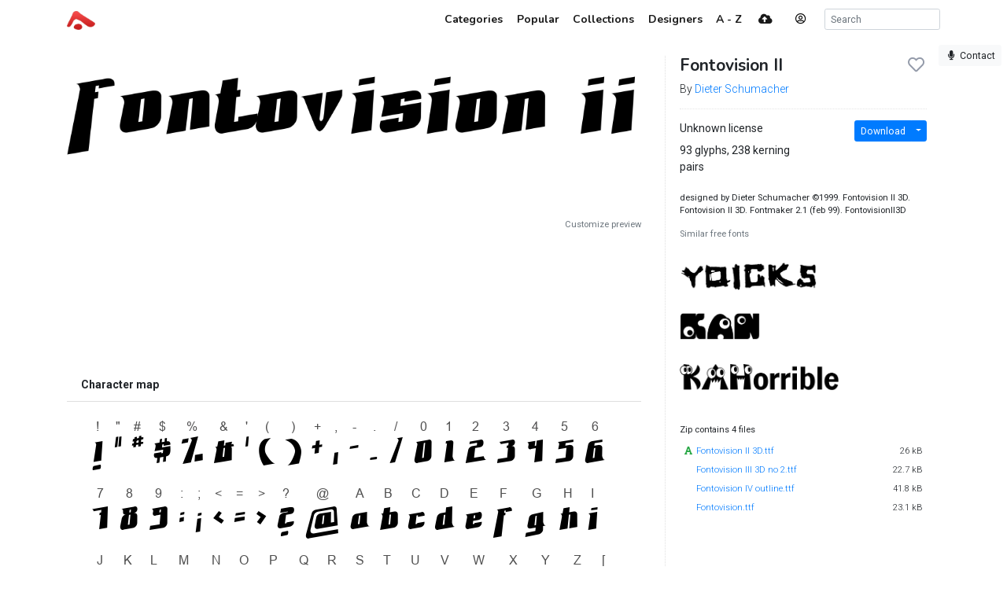

--- FILE ---
content_type: text/html; charset=utf-8
request_url: https://www.abstractfonts.com/font/4244
body_size: 4787
content:
<!DOCTYPE html><html lang="en"><head><title>Fontovision II - Abstract Fonts - Download Free Fonts</title><meta http-equiv="Content-Type" charset="utf-8" content="text/html; charset=utf-8"><meta name="viewport" content="width=device-width, initial-scale=1, shrink-to-fit=no"><meta name="description" content="Download free font Fontovision II. Designed by Dieter Schumacher. Licensed as Unknown license. Tagged as .. Download more than 10,000 free fonts hassle free, desktop and mobile optimized, around for more than 20 years. Categories, popular, designers, optional web font download and links to similar fonts. Check it out!"><meta property="og:title" content="Fontovision II"><meta property="og:description" content="Download free font Fontovision II. Designed by Dieter Schumacher. Licensed as Unknown license. Tagged as ."><meta property="og:image" content="https://static.abstractfonts.com/preview/4/2/4/4/img/f12a04.l.webp"><meta property="og:url" content="https://www.abstractfonts.com/font/4244"><meta name="twitter:card" content="summary_large_image"><meta name="fb:app_id" content="161239513930133"><!-- Google Tag Manager -->
<script>(function(w,d,s,l,i){w[l]=w[l]||[];w[l].push({'gtm.start':
new Date().getTime(),event:'gtm.js'});var f=d.getElementsByTagName(s)[0],
j=d.createElement(s),dl=l!='dataLayer'?'&l='+l:'';j.async=true;j.src=
'https://www.googletagmanager.com/gtm.js?id='+i+dl;f.parentNode.insertBefore(j,f);
})(window,document,'script','dataLayer','GTM-WP7MRBD');</script>
<!-- End Google Tag Manager --><link href="https://fonts.googleapis.com/css2?family=Roboto:wght@300;400;700&amp;family=Nunito:wght@700&amp;display=swap" rel="stylesheet"><link rel="stylesheet" href="https://static.abstractfonts.com/ag-assets/all.production.222a46ed.css"><link rel="apple-touch-icon" sizes="180x180" href="https://static.abstractfonts.com/ag-assets/apple-touch-icon.41a9b0ec.png"><link rel="icon" type="image/png" sizes="32x32" href="https://static.abstractfonts.com/ag-assets/favicon-32x32.590b6c4e.png"><link rel="icon" type="image/png" sizes="16x16" href="https://static.abstractfonts.com/ag-assets/favicon-16x16.44751575.png"><link rel="canonical" href="https://www.abstractfonts.com/font/4244"><script src="https://static.abstractfonts.com/ag-assets/all.production.4f9d173f.js"></script><script type="application/ld+json">{
  "@context": "https://schema.org/",
  "@type": "Product",
  "name": "Fontovision II, 3D",
  "image": "https://static.abstractfonts.com/preview/4/2/4/4/img/f12a04.m.png",
  "description": "Download free font Fontovision II. Designed by Dieter Schumacher. Licensed as Unknown license. Tagged as .",
  "offers": [
    {
      "@type": "Offer",
      "priceCurrency": "USD",
      "price": 0,
      "availability": "InStock"
    }
  ]
}
</script><style>.ajax-loading {
  background: rgba(255, 255, 255, .975) url(https://static.abstractfonts.com/ag-assets/loading.483dada1.gif) 50% 50% no-repeat;
}
</style></head><body><!-- Google Tag Manager (noscript) -->
<noscript><iframe src="https://www.googletagmanager.com/ns.html?id=GTM-WP7MRBD"
height="0" width="0" style="display:none;visibility:hidden"></iframe></noscript>
<!-- End Google Tag Manager (noscript) --><nav class="navbar navbar-light fixed-top navbar-expand-md"><div class="container"><a class="navbar-brand af-logo py-0" href="/" title="Abstract Fonts"><img src="https://static.abstractfonts.com/ag-assets/logo.efb24b71.gif" height="24" alt="Abstract Fonts"></a><button class="navbar-toggler" data-toggle="collapse" data-target="#navbarSupportedContent"><span class="navbar-toggler-icon"></span></button><div class="collapse navbar-collapse" id="navbarSupportedContent"><ul class="navbar-nav ml-auto"><li class="nav-item"><a class="nav-link" href="/categories"><span class="d-lg-none"><i class="fa-fw fas fa-cubes"></i></span><span class="ml-1 d-none d-lg-inline">Categories</span></a></li><li class="nav-item"><a class="nav-link" href="/popular"><span class="d-lg-none"><i class="fa-fw fas fa-chart-line"></i></span><span class="ml-1 d-none d-lg-inline">Popular</span></a></li><li class="nav-item"><a class="nav-link" href="/collections"><span class="d-lg-none"><i class="fa-fw fas fa-heart"></i></span><span class="ml-1 d-none d-lg-inline">Collections</span></a></li><li class="nav-item"><a class="nav-link" href="/designer"><span class="d-lg-none"><i class="fa-fw fas fa-paint-brush"></i></span><span class="ml-1 d-none d-lg-inline">Designers</span></a></li><li class="nav-item"><a class="nav-link" href="/alpha"><span class="d-lg-none"><i class="fa-fw fas fa-sort-alpha-down"></i></span><span class="ml-1 d-none d-lg-inline">A - Z</span></a></li><li class="nav-item mx-2"><a class="nav-link" href="/upload"><i class="fa-fw fas fa-cloud-upload-alt"></i></a></li><li class="nav-item"><a class="mx-3 navbar-text" href="" onclick="User.showLoginModal(); return false;" data-toggle="tooltip" title="Log in"><i class="fa-fw far fa-user-circle"></i></a></li><li class="nav-item ml-2 d-flex"><form class="form-inline" id="search_form" action="/search/" method="GET"><input class="form-control form-control-sm my-auto" name="q" placeholder="Search" autocomplete="off" data-autocomplete-type="search"></form></li></ul></div></div></nav><div class="my-2 mx-2" id="leaveFeedback"><button class="btn btn-sm btn-light" href="#" onclick="return false"><i class="fa-fw fas fa-microphone"></i><span class="d-none d-lg-inline ml-1">Contact</span></button></div><div class="container my-4" id="af_container" data-hide-fps=""><div class="font-page"><script>var afFont = null;
$(() => {
  afFont = new Font("4244");
  afFont.trackback({ recId: null });
});
</script><div class="row"><div class="col-lg-8"><div class="font-page-preview-list mb-5"><script>$(() => { new Font.List("#fontlist_82946") })
</script><div class="card font-list" id="fontlist_82946" data-customize-preview="data-customize-preview"><ul class="list-group list-group-flush pt-4"><li class="list-group-item font-item p-0 mb-4 dont-link-image hide-details-line"><div class="row"><div class="font-item-column col-lg-12"><div class="row font-images mb-2 l-preview-size"><div class="main-image-col col-12"><a class="font-link" href="/font/4244" data-font-id="4244"><img class="img-fluid font-image" data-dyn-src="/font/4244/dynamic-image?s=l" src="https://static.abstractfonts.com/preview/4/2/4/4/img/f12a04.2xl.webp" alt="free font fontovision-ii"/></a></div></div></div></div></li><div class="mt-2"><div class="customize-preview-block"><div class="text-right small"><a class="text-secondary" href="#" onclick="$('#preview_options').toggle(); $(this).toggle()">Customize preview</a></div><div class="font-preview-options" id="preview_options" data-img-selector="#fontlist_82946 .font-link .font-image"><form class="my-0 form-horizontal" onsubmit="return false"><div class="row"><div class="col"><div class="input-group"><input class="form-control form-control-sm pop-text font-weight" name="text" maxlength="20" value="" placeholder="Your custom preview text..."/></div></div><div class="col-2 optional"><div class="d-flex align-content-center"><div data-toggle="colorpicker" data-preview-field="textColor"><input class="d-none" name="textColor" value="#000000"/><div class="colorpicker-input-addon optional"><i style="border: 1px solid black; z-index: 1000"></i></div></div><div class="d-inline ml-n2 mt-2" data-toggle="colorpicker" data-preview-field="bgColor"><input class="d-none" name="bgColor" value="#FFFFFF"/><div class="colorpicker-input-addon optional"><i style="border: 1px solid black; z-index: 999"></i></div></div></div></div><div class="col-2 optional"><button class="btn btn-sm btn-white pop-reset btn-block" title="Reset preview options"><i class="fa-fw fas fa-redo-alt"></i></button></div></div></form></div><script>$(() => {
  new PreviewOptionsPicker({ input: "#preview_options", preview: "#dyn_preview_text", user: user,
    toggleButton: "#preview_options_toggle",
    presets: {"text":"","textSize":40,"bgColor":"#FFFFFF","textColor":"#000000"}, default: {"text":"","textSize":40,"bgColor":"#FFFFFF","textColor":"#000000"} });
});</script></div></div></ul></div></div><div class="mb-5"><script async src="https://pagead2.googlesyndication.com/pagead/js/adsbygoogle.js?client=ca-pub-1465671752916173" crossorigin="anonymous"></script><ins class="adsbygoogle" style="display:block;" data-ad-format="horizontal" data-ad-client="ca-pub-1465671752916173" data-ad-slot="9922245335" data-full-width-responsive="true"></ins><script>(adsbygoogle = window.adsbygoogle || []).push({});
</script></div><div class="card mb-5 charmap-card border-0"><div class="card-header bg-white font-weight-bold">Character map</div><div class="card-body text-center charmap-image mb-4"><picture><source srcset="https://static.abstractfonts.com/preview/4/2/4/4/img/f12a04.cm-2x.webp 2x, https://static.abstractfonts.com/preview/4/2/4/4/img/f12a04.cm-2x.png 2x, https://static.abstractfonts.com/preview/4/2/4/4/img/f12a04.cm.webp 1x, https://static.abstractfonts.com/preview/4/2/4/4/img/f12a04.cm.png 1x"/><img class="img-fluid" src="https://static.abstractfonts.com/preview/4/2/4/4/img/f12a04.cm.png"/></picture></div><div class="card-header bg-white font-weight-bold">Characters</div><div class="card-body"><div class="mb-4 text-secondary font-weight-light">! &quot; # $ % &amp; ' ( ) + , - . / 0 1 2 3 4 5 6 7 8 9 : ; &lt; = &gt; ? @ A B C D E F G H I J K L M N O P Q R S T U V W X Y Z [ \ ] _ a b c d e f g h i j k l m n o p q r s t u v w x y z Ä Ö Ü ä ö ü</div></div><div class="card-header bg-white font-weight-bold">Languages</div><div class="card-body"></div></div><div class="mb-5"><div class="card font-comments border-0"><div class="card-header bg-white d-flex justify-content-between"><span class="font-weight-bold">Comments</span><a id="follow_group_link" href="" onclick="afFont.follow(this); return false">Follow</a></div><div class="card-body font-comments-body"><div class="mb-5">No comments. Be the first one!</div><div id="additional_comments"></div><div class="comment clearfix approved bg-white new-comment" id="comment6039674" data-parent-id="font-4244" data-can-modify="1" data-new-comment="1" data-approved="1"><div class="comment-header"><div class="float-right"><button class="btn btn-link btn-sm edit-link">Edit</button></div><div class="float-left"><a class="user-link"><img class="rounded" src="//www.gravatar.com/avatar/d415f0e30c471dfdd9bc4f827329ef48?default=mp" data-toggle="tooltip" title="undefined"/></a></div></div><div class="comment-body clearfix pt-1" id="comment6039674Body"></div><script>$(() => { Comment.Init("#comment6039674") })</script></div><script>$(() => { $('body').on('comment.save', (...args) => { $('#follow_group_link').click() }) })





</script></div></div></div></div><div class="col-lg-4"><div class="card font-info-sidebar rounded-0"><div class="card-body pt-0"><h1 class="mt-0 h4 headline-font"><div class="float-right" id="font_like_button" data-remote-url="/font/4244/like" data-font-id="4244" data-remote="true"><i class="fa-fw far fa-heart"></i></div>Fontovision II</h1><div class="font-weight-light">By <a href="/designer/74/dieter-schumacher">Dieter Schumacher</a></div><hr><div class="row"><div class="col-lg-6"><div class="mb-2">Unknown license</div><div class="mb-2">93 glyphs, 238 kerning pairs</div></div><div class="col-lg-6 text-right"><div class="btn-group mb-2"><a class="btn btn-sm btn-primary" href="/font/4244/download">Download</a><a class="dropdown-toggle dropdown-toggle-split btn btn-sm btn-primary" data-toggle="dropdown"></a><div class="dropdown-menu"><a class="dropdown-item" href="/font/4244/download">Font package</a><a class="dropdown-item" href="/font/4244/download?webfont=1">Web font package</a></div></div></div></div><div class="small"><div class="mt-3" style="max-height: 400px; overflow: auto">designed by Dieter Schumacher ©1999.  Fontovision II 3D. Fontovision II 3D. Fontmaker 2.1 (feb 99). FontovisionII3D</div><div class="similar-fonts mt-3"><div class="mb-2 text-secondary">Similar free fonts</div><script>$(() => { new Font.List("#fontlist_95882") })
</script><div class="card font-list" id="fontlist_95882" data-click-event="similarToFont"><ul class="list-group list-group-flush pt-4"><li class="list-group-item font-item p-0 mb-4 hide-details-line"><div class="row"><div class="font-item-column col-lg-12"><div class="row font-images mb-2 m-preview-size"><div class="main-image-col col-12"><a class="font-link" href="/font/10157" data-font-id="10157"><img class="img-fluid font-image" data-dyn-src="/font/10157/dynamic-image?s=m" src="https://static.abstractfonts.com/preview/1/0/1/5/7/img/cb38a3.2xm.webp" alt="free font yoicks"/></a></div></div></div></div></li><li class="list-group-item font-item p-0 mb-4 hide-details-line"><div class="row"><div class="font-item-column col-lg-12"><div class="row font-images mb-2 m-preview-size"><div class="main-image-col col-12"><a class="font-link" href="/font/1838" data-font-id="1838"><img class="img-fluid font-image" data-dyn-src="/font/1838/dynamic-image?s=m" src="https://static.abstractfonts.com/preview/1/8/3/8/img/0185c6.2xm.webp" alt="free font kan"/></a></div></div></div></div></li><li class="list-group-item font-item p-0 mb-4 hide-details-line"><div class="row"><div class="font-item-column col-lg-12"><div class="row font-images mb-2 m-preview-size"><div class="main-image-col col-12"><a class="font-link" href="/font/5802" data-font-id="5802"><img class="img-fluid font-image" data-dyn-src="/font/5802/dynamic-image?s=m" src="https://static.abstractfonts.com/preview/5/8/0/2/img/51366e.2xm.webp" alt="free font kahorrible"/></a></div></div></div></div></li></ul></div></div><div class="mt-3"><div class="pt-0 pb-2">Zip contains 4 files</div><div style="max-height: 400px; overflow: auto"><table class="table table-sm my-0 table-borderless"><tr class="font-weight-light"><td><span class="text-success mr-1" title="Font package file"><i class="fa-fw fas fa-font"></i></span><a href="https://abstractfonts-downloads.s3.amazonaws.com/zips/4/2/4/4/contents/files/Fontovision II 3D.ttf">Fontovision II 3D.ttf</a></td><td class="text-right"><span class="text-nowrap">26 kB</span></td></tr><tr class="font-weight-light"><td><span class="mr-1"><i class="fa-fw fas"></i></span><a href="https://abstractfonts-downloads.s3.amazonaws.com/zips/4/2/4/4/contents/files/Fontovision III 3D no 2.ttf">Fontovision III 3D no 2.ttf</a></td><td class="text-right"><span class="text-nowrap">22.7 kB</span></td></tr><tr class="font-weight-light"><td><span class="mr-1"><i class="fa-fw fas"></i></span><a href="https://abstractfonts-downloads.s3.amazonaws.com/zips/4/2/4/4/contents/files/Fontovision IV outline.ttf">Fontovision IV outline.ttf</a></td><td class="text-right"><span class="text-nowrap">41.8 kB</span></td></tr><tr class="font-weight-light"><td><span class="mr-1"><i class="fa-fw fas"></i></span><a href="https://abstractfonts-downloads.s3.amazonaws.com/zips/4/2/4/4/contents/files/Fontovision.ttf">Fontovision.ttf</a></td><td class="text-right"><span class="text-nowrap">23.1 kB</span></td></tr></table></div></div></div><div class="mt-5"><script async src="https://pagead2.googlesyndication.com/pagead/js/adsbygoogle.js"></script>
<!-- Font Page Sidebar Vertical -->
<ins class="adsbygoogle"
     style="display:block"
     data-ad-client="ca-pub-1465671752916173"
     data-ad-slot="2859580328"
     data-ad-format="vertical"
     data-full-width-responsive="true"></ins>
<script>
     (adsbygoogle = window.adsbygoogle || []).push({});
</script></div></div></div></div></div></div><script>$(() => { new Font.LikeButton('#font_like_button').update(); });</script><div class="my-5">Looking for more fonts? Check out our <a href="/newfonts">New</a>, <a href="/tags/sans">Sans</a>, <a href="/tags/script">Script</a>, <a href="/tags/handwriting">Handwriting</a> fonts or <a href="/categories">Categories</a></div><div class="my-5"><script async src="https://pagead2.googlesyndication.com/pagead/js/adsbygoogle.js?client=ca-pub-1465671752916173" crossorigin="anonymous"></script><ins class="adsbygoogle" style="display:block" data-ad-client="ca-pub-1465671752916173" data-ad-slot="1860758882" data-ad-format="auto" data-full-width-responsive="true"></ins><script>(adsbygoogle = window.adsbygoogle || []).push({});
</script></div><div class="mt-5 justify-content-between d-flex"><span>abstract fonts</span><a href="https://twitter.com/abstractfonts" target="_blank"><i class="fa-fw fab fa-twitter"></i></a><a class="leave-feedback" href="#">contact us</a><a href="/privacy-policy">privacy policy</a><span><a href="/wfg/" title="Web Font Genarator">web font generator</a></span></div></div><div class="d-flex ajax-loading align-items-center justify-content-center"><small style="padding-top: 100px">Processing</small></div><script>user = new User({"avatar":"//www.gravatar.com/avatar/d415f0e30c471dfdd9bc4f827329ef48?default=mp"});</script></body></html>

--- FILE ---
content_type: text/html; charset=utf-8
request_url: https://www.google.com/recaptcha/api2/aframe
body_size: 260
content:
<!DOCTYPE HTML><html><head><meta http-equiv="content-type" content="text/html; charset=UTF-8"></head><body><script nonce="AJjcM2VQ9qClDh_PWnaGkw">/** Anti-fraud and anti-abuse applications only. See google.com/recaptcha */ try{var clients={'sodar':'https://pagead2.googlesyndication.com/pagead/sodar?'};window.addEventListener("message",function(a){try{if(a.source===window.parent){var b=JSON.parse(a.data);var c=clients[b['id']];if(c){var d=document.createElement('img');d.src=c+b['params']+'&rc='+(localStorage.getItem("rc::a")?sessionStorage.getItem("rc::b"):"");window.document.body.appendChild(d);sessionStorage.setItem("rc::e",parseInt(sessionStorage.getItem("rc::e")||0)+1);localStorage.setItem("rc::h",'1769005295214');}}}catch(b){}});window.parent.postMessage("_grecaptcha_ready", "*");}catch(b){}</script></body></html>